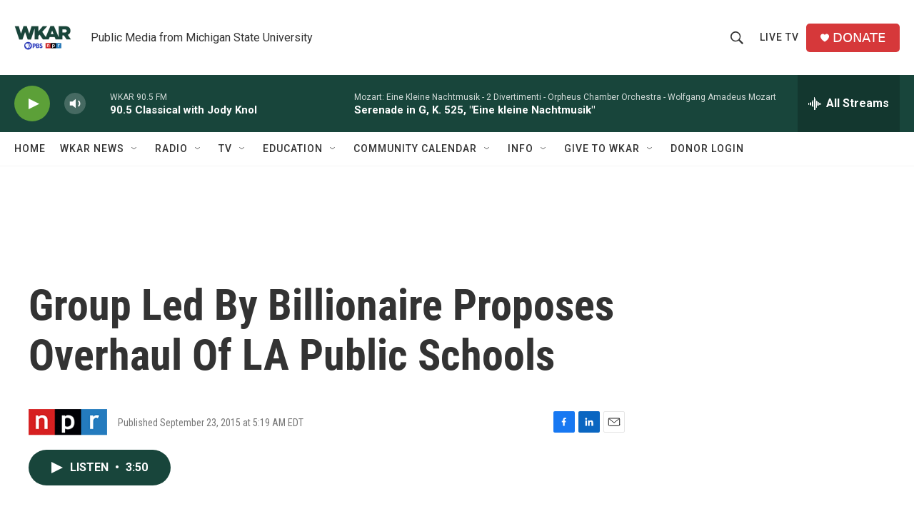

--- FILE ---
content_type: text/html; charset=utf-8
request_url: https://www.google.com/recaptcha/api2/aframe
body_size: 267
content:
<!DOCTYPE HTML><html><head><meta http-equiv="content-type" content="text/html; charset=UTF-8"></head><body><script nonce="7Bvaq4lZuWBCAiDhrkg3ag">/** Anti-fraud and anti-abuse applications only. See google.com/recaptcha */ try{var clients={'sodar':'https://pagead2.googlesyndication.com/pagead/sodar?'};window.addEventListener("message",function(a){try{if(a.source===window.parent){var b=JSON.parse(a.data);var c=clients[b['id']];if(c){var d=document.createElement('img');d.src=c+b['params']+'&rc='+(localStorage.getItem("rc::a")?sessionStorage.getItem("rc::b"):"");window.document.body.appendChild(d);sessionStorage.setItem("rc::e",parseInt(sessionStorage.getItem("rc::e")||0)+1);localStorage.setItem("rc::h",'1769534511557');}}}catch(b){}});window.parent.postMessage("_grecaptcha_ready", "*");}catch(b){}</script></body></html>